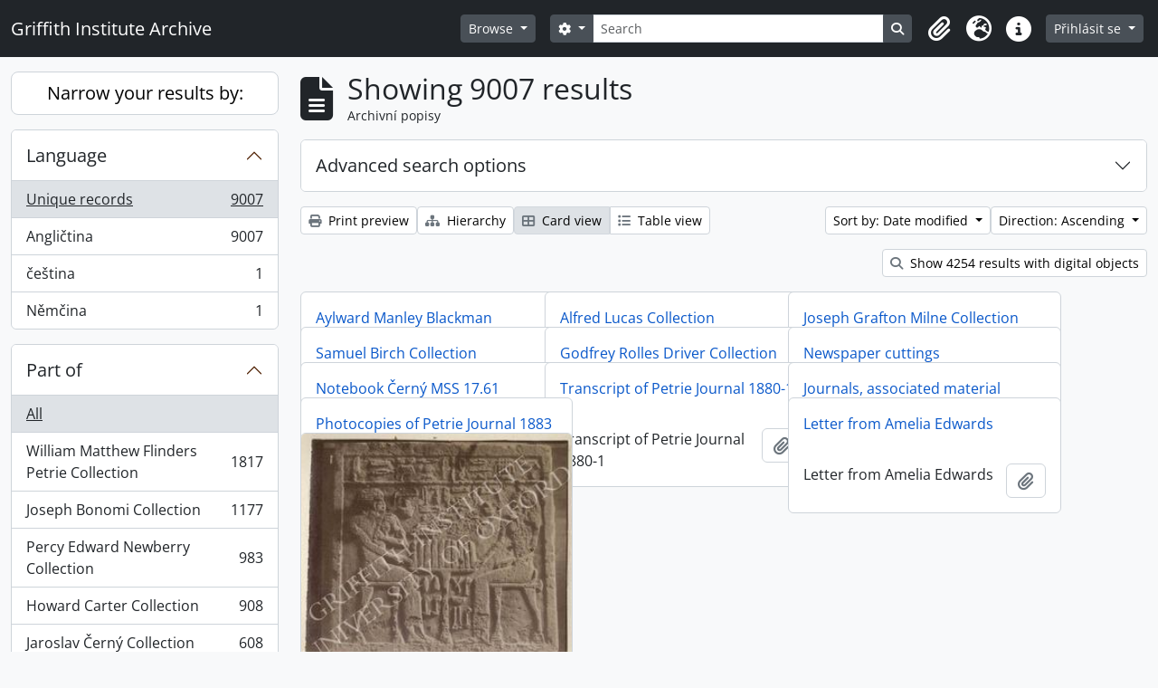

--- FILE ---
content_type: text/html; charset=utf-8
request_url: https://archive.griffith.ox.ac.uk/index.php/informationobject/browse?sort=lastUpdated&sf_culture=cs&sortDir=asc&view=card&topLod=0&%3BactorId=10110&%3BeventTypeId=111
body_size: 13592
content:
<!DOCTYPE html>
<html lang="cs"
      dir="ltr"
      media="screen">
  <head>
        <script nonce=10af0b91623f2a1280629f179ba49d12 async src="https://www.googletagmanager.com/gtag/js?id="></script>
    <script nonce=10af0b91623f2a1280629f179ba49d12>
    window.dataLayer = window.dataLayer || [];
    function gtag(){dataLayer.push(arguments);}
    gtag('js', new Date());
        gtag('config', '');
    </script>
    <meta charset="utf-8">
    <meta name="viewport" content="width=device-width, initial-scale=1">
    <title>Information object browse - Griffith Institute Archive</title>
                      <link rel="shortcut icon" href="/favicon.ico">
    <script defer src="/dist/js/vendor.bundle.0f9010a8851c963bf1c1.js"></script><script defer src="/dist/js/arDominionB5Plugin.bundle.f35dfa6a8681aaac95aa.js"></script><link href="/dist/css/arDominionB5Plugin.bundle.a287608095b6ba1a60b5.css" rel="stylesheet">
      </head>
  <body class="d-flex flex-column min-vh-100 informationobject browse show-edit-tooltips">
        <div class="visually-hidden-focusable p-3 border-bottom">
  <a class="btn btn-sm btn-secondary" href="#main-column">
    Skip to main content  </a>
</div>




  <style nonce=10af0b91623f2a1280629f179ba49d12>
    #top-bar {
      background-color: #212529 !important;
    }
  </style>
<header id="top-bar" class="navbar navbar-expand-lg navbar-dark d-print-none" role="navigation" aria-label="Main navigation">
  <div class="container-fluid">
          <a class="navbar-brand d-flex flex-wrap flex-lg-nowrap align-items-center py-0 me-0" href="/index.php/" title="Home" rel="home">
                                                    <span class="text-wrap my-1 me-3">Griffith Institute Archive</span>
              </a>
        <button class="navbar-toggler atom-btn-secondary my-2 me-1 px-1" type="button" data-bs-toggle="collapse" data-bs-target="#navbar-content" aria-controls="navbar-content" aria-expanded="false">
      <i 
        class="fas fa-2x fa-fw fa-bars" 
        data-bs-toggle="tooltip"
        data-bs-placement="bottom"
        title="Toggle navigation"
        aria-hidden="true">
      </i>
      <span class="visually-hidden">Toggle navigation</span>
    </button>
    <div class="collapse navbar-collapse flex-wrap justify-content-end me-1" id="navbar-content">
      <div class="d-flex flex-wrap flex-lg-nowrap flex-grow-1">
        <div class="dropdown my-2 me-3">
  <button class="btn btn-sm atom-btn-secondary dropdown-toggle" type="button" id="browse-menu" data-bs-toggle="dropdown" aria-expanded="false">
    Browse  </button>
  <ul class="dropdown-menu mt-2" aria-labelledby="browse-menu">
    <li>
      <h6 class="dropdown-header">
        Browse      </h6>
    </li>
                  <li id="node_browseInformationObjects">
          <a class="dropdown-item" href="/index.php/informationobject/browse?sf_culture=en&amp;levels=223&amp;topLod=0&amp;limit=30&amp;sort=identifier" title="Archivní popisy">Archivní popisy</a>        </li>
                        <li id="node_browseActors">
          <a class="dropdown-item" href="/index.php/actor/browse" title="People and Organisations">People and Organisations</a>        </li>
                        <li id="node_browsePlaces">
          <a class="dropdown-item" href="/index.php/taxonomy/index/id/42" title="Places">Places</a>        </li>
                        <li id="node_browseSubjects">
          <a class="dropdown-item" href="/index.php/taxonomy/index/id/35" title="Subjects">Subjects</a>        </li>
                        <li id="node_browseDigitalObjects">
          <a class="dropdown-item" href="/index.php/informationobject/browse?view=card&amp;onlyMedia=1&amp;topLod=0" title="Digital objects">Digital objects</a>        </li>
            </ul>
</div>
        <form
  id="search-box"
  class="d-flex flex-grow-1 my-2"
  role="search"
  action="/index.php/informationobject/browse">
  <h2 class="visually-hidden">Hledat</h2>
  <input type="hidden" name="topLod" value="0">
  <input type="hidden" name="sort" value="relevance">
  <div class="input-group flex-nowrap">
    <button
      id="search-box-options"
      class="btn btn-sm atom-btn-secondary dropdown-toggle"
      type="button"
      data-bs-toggle="dropdown"
      data-bs-auto-close="outside"
      aria-expanded="false">
      <i class="fas fa-cog" aria-hidden="true"></i>
      <span class="visually-hidden">Search options</span>
    </button>
    <div class="dropdown-menu mt-2" aria-labelledby="search-box-options">
            <a class="dropdown-item" href="/index.php/informationobject/browse?showAdvanced=1&topLod=0">
        Advanced search      </a>
    </div>
    <input
      id="search-box-input"
      class="form-control form-control-sm dropdown-toggle"
      type="search"
      name="query"
      autocomplete="off"
      value=""
      placeholder="Search"
      data-url="/index.php/search/autocomplete"
      data-bs-toggle="dropdown"
      aria-label="Search"
      aria-expanded="false">
    <ul id="search-box-results" class="dropdown-menu mt-2" aria-labelledby="search-box-input"></ul>
    <button class="btn btn-sm atom-btn-secondary" type="submit">
      <i class="fas fa-search" aria-hidden="true"></i>
      <span class="visually-hidden">Search in browse page</span>
    </button>
  </div>
</form>
      </div>
      <div class="d-flex flex-nowrap flex-column flex-lg-row align-items-strech align-items-lg-center">
        <ul class="navbar-nav mx-lg-2">
                    <li class="nav-item dropdown d-flex flex-column">
  <a
    class="nav-link dropdown-toggle d-flex align-items-center p-0"
    href="#"
    id="clipboard-menu"
    role="button"
    data-bs-toggle="dropdown"
    aria-expanded="false"
    data-total-count-label="records added"
    data-alert-close="Close"
    data-load-alert-message="There was an error loading the clipboard content."
    data-export-alert-message="The clipboard is empty for this entity type."
    data-export-check-url="/index.php/clipboard/exportCheck"
    data-delete-alert-message="Note: clipboard items unclipped in this page will be removed from the clipboard when the page is refreshed. You can re-select them now, or reload the page to remove them completely. Using the sort or print preview buttons will also cause a page reload - so anything currently deselected will be lost!"
                data-show-accessions="0"
    >
    <i
      class="fas fa-2x fa-fw fa-paperclip px-0 px-lg-2 py-2"
      data-bs-toggle="tooltip"
      data-bs-placement="bottom"
      data-bs-custom-class="d-none d-lg-block"
      title="Clipboard"
      aria-hidden="true">
    </i>
    <span class="d-lg-none mx-1" aria-hidden="true">
      Clipboard    </span>
    <span class="visually-hidden">
      Clipboard    </span>
  </a>
  <ul class="dropdown-menu dropdown-menu-end mb-2" aria-labelledby="clipboard-menu">
    <li>
      <h6 class="dropdown-header">
        Clipboard      </h6>
    </li>
    <li class="text-muted text-nowrap px-3 pb-2">
      <span
        id="counts-block"
        data-information-object-label="Archival description count:&nbsp;"
        data-actor-object-label="Authority record count:&nbsp;"
        data-repository-object-label="Archival institution count:&nbsp;"
                >
      </span>
    </li>
                  <li id="node_clearClipboard">
          <a class="dropdown-item" href="/index.php/" title="Clear all selections">Clear all selections</a>        </li>
                        <li id="node_goToClipboard">
          <a class="dropdown-item" href="/index.php/clipboard/view" title="Go to clipboard">Go to clipboard</a>        </li>
                        <li id="node_loadClipboard">
          <a class="dropdown-item" href="/index.php/clipboard/load" title="Load clipboard">Load clipboard</a>        </li>
                        <li id="node_saveClipboard">
          <a class="dropdown-item" href="/index.php/clipboard/save" title="Save clipboard">Save clipboard</a>        </li>
            </ul>
</li>
                      <li class="nav-item dropdown d-flex flex-column">
  <a
    class="nav-link dropdown-toggle d-flex align-items-center p-0"
    href="#"
    id="language-menu"
    role="button"
    data-bs-toggle="dropdown"
    aria-expanded="false">
    <i
      class="fas fa-2x fa-fw fa-globe-europe px-0 px-lg-2 py-2"
      data-bs-toggle="tooltip"
      data-bs-placement="bottom"
      data-bs-custom-class="d-none d-lg-block"
      title="Language"
      aria-hidden="true">
    </i>
    <span class="d-lg-none mx-1" aria-hidden="true">
      Language    </span>
    <span class="visually-hidden">
      Language    </span>  
  </a>
  <ul class="dropdown-menu dropdown-menu-end mb-2" aria-labelledby="language-menu">
    <li>
      <h6 class="dropdown-header">
        Language      </h6>
    </li>
          <li>
        <a class="dropdown-item" href="/index.php/informationobject/browse?sf_culture=en&amp;sort=lastUpdated&amp;sortDir=asc&amp;view=card&amp;topLod=0&amp;%3BactorId=10110&amp;%3BeventTypeId=111" title="English">English</a>      </li>
          <li>
        <a class="dropdown-item" href="/index.php/informationobject/browse?sf_culture=fr&amp;sort=lastUpdated&amp;sortDir=asc&amp;view=card&amp;topLod=0&amp;%3BactorId=10110&amp;%3BeventTypeId=111" title="Français">Français</a>      </li>
          <li>
        <a class="dropdown-item" href="/index.php/informationobject/browse?sf_culture=es&amp;sort=lastUpdated&amp;sortDir=asc&amp;view=card&amp;topLod=0&amp;%3BactorId=10110&amp;%3BeventTypeId=111" title="Español">Español</a>      </li>
          <li>
        <a class="dropdown-item" href="/index.php/informationobject/browse?sf_culture=nl&amp;sort=lastUpdated&amp;sortDir=asc&amp;view=card&amp;topLod=0&amp;%3BactorId=10110&amp;%3BeventTypeId=111" title="Nederlands">Nederlands</a>      </li>
          <li>
        <a class="dropdown-item" href="/index.php/informationobject/browse?sf_culture=pt&amp;sort=lastUpdated&amp;sortDir=asc&amp;view=card&amp;topLod=0&amp;%3BactorId=10110&amp;%3BeventTypeId=111" title="Português">Português</a>      </li>
          <li>
        <a class="dropdown-item" href="/index.php/informationobject/browse?sf_culture=de&amp;sort=lastUpdated&amp;sortDir=asc&amp;view=card&amp;topLod=0&amp;%3BactorId=10110&amp;%3BeventTypeId=111" title="Deutsch">Deutsch</a>      </li>
          <li>
        <a class="dropdown-item" href="/index.php/informationobject/browse?sf_culture=cs&amp;sort=lastUpdated&amp;sortDir=asc&amp;view=card&amp;topLod=0&amp;%3BactorId=10110&amp;%3BeventTypeId=111" title="čeština">čeština</a>      </li>
          <li>
        <a class="dropdown-item" href="/index.php/informationobject/browse?sf_culture=ar&amp;sort=lastUpdated&amp;sortDir=asc&amp;view=card&amp;topLod=0&amp;%3BactorId=10110&amp;%3BeventTypeId=111" title="العربية">العربية</a>      </li>
          <li>
        <a class="dropdown-item" href="/index.php/informationobject/browse?sf_culture=it&amp;sort=lastUpdated&amp;sortDir=asc&amp;view=card&amp;topLod=0&amp;%3BactorId=10110&amp;%3BeventTypeId=111" title="Italiano">Italiano</a>      </li>
      </ul>
</li>
                    <li class="nav-item dropdown d-flex flex-column">
  <a
    class="nav-link dropdown-toggle d-flex align-items-center p-0"
    href="#"
    id="quick-links-menu"
    role="button"
    data-bs-toggle="dropdown"
    aria-expanded="false">
    <i
      class="fas fa-2x fa-fw fa-info-circle px-0 px-lg-2 py-2"
      data-bs-toggle="tooltip"
      data-bs-placement="bottom"
      data-bs-custom-class="d-none d-lg-block"
      title="Quick links"
      aria-hidden="true">
    </i>
    <span class="d-lg-none mx-1" aria-hidden="true">
      Quick links    </span> 
    <span class="visually-hidden">
      Quick links    </span>
  </a>
  <ul class="dropdown-menu dropdown-menu-end mb-2" aria-labelledby="quick-links-menu">
    <li>
      <h6 class="dropdown-header">
        Quick links      </h6>
    </li>
                  <li id="node_about">
          <a class="dropdown-item" href="/index.php/about" title="About">About</a>        </li>
                        <li id="node_home">
          <a class="dropdown-item" href="/index.php/" title="Home">Home</a>        </li>
                        <li id="node_help">
          <a class="dropdown-item" href="http://docs.accesstomemory.org/" title="Help">Help</a>        </li>
                                                      <li id="node_globalReplace">
          <a class="dropdown-item" href="/index.php/search/globalReplace" title="Global search/replace">Global search/replace</a>        </li>
                        <li id="node_privacy">
          <a class="dropdown-item" href="/index.php/privacy" title="Privacy Policy">Privacy Policy</a>        </li>
            </ul>
</li>
        </ul>
              <div class="dropdown my-2">
    <button class="btn btn-sm atom-btn-secondary dropdown-toggle" type="button" id="user-menu" data-bs-toggle="dropdown" data-bs-auto-close="outside" aria-expanded="false">
      Přihlásit se    </button>
    <div class="dropdown-menu dropdown-menu-lg-end mt-2" aria-labelledby="user-menu">
      <div>
        <h6 class="dropdown-header">
          Have an account?        </h6>
      </div>
      <form class="mx-3 my-2" action="/index.php/user/login" method="post">        <input type="hidden" name="_csrf_token" value="a92e7b8c286b43bf9b611cd9b6d531ed" id="csrf_token" /><input type="hidden" name="next" value="https://archive.griffith.ox.ac.uk/index.php/informationobject/browse?sort=lastUpdated&amp;sf_culture=cs&amp;sortDir=asc&amp;view=card&amp;topLod=0&amp;%3BactorId=10110&amp;%3BeventTypeId=111" id="next" />        <div class="mb-3"><label class="form-label" for="email">Email<span aria-hidden="true" class="text-primary ms-1" title="This field is required."><strong>*</strong></span><span class="visually-hidden">This field is required.</span></label><input type="text" name="email" class="form-control-sm form-control" id="email" /></div>        <div class="mb-3"><label class="form-label" for="password">Heslo<span aria-hidden="true" class="text-primary ms-1" title="This field is required."><strong>*</strong></span><span class="visually-hidden">This field is required.</span></label><input type="password" name="password" class="form-control-sm form-control" autocomplete="off" id="password" /></div>        <button class="btn btn-sm atom-btn-secondary" type="submit">
          Přihlásit se        </button>
      </form>
    </div>
  </div>
      </div>
    </div>
  </div>
</header>

    
<div id="wrapper" class="container-xxl pt-3 flex-grow-1">
            <div class="row">
    <div id="sidebar" class="col-md-3">
      
    <h2 class="d-grid">
      <button
        class="btn btn-lg atom-btn-white collapsed text-wrap"
        type="button"
        data-bs-toggle="collapse"
        data-bs-target="#collapse-aggregations"
        aria-expanded="false"
        aria-controls="collapse-aggregations">
        Narrow your results by:      </button>
    </h2>

    <div class="collapse" id="collapse-aggregations">

      
      

<div class="accordion mb-3">
  <div class="accordion-item aggregation">
    <h2 class="accordion-header" id="heading-languages">
      <button
        class="accordion-button collapsed"
        type="button"
        data-bs-toggle="collapse"
        data-bs-target="#collapse-languages"
        aria-expanded="false"
        aria-controls="collapse-languages">
        Language      </button>
    </h2>
    <div
      id="collapse-languages"
      class="accordion-collapse collapse list-group list-group-flush"
      aria-labelledby="heading-languages">
      
          
              
        <a class="list-group-item list-group-item-action d-flex justify-content-between align-items-center text-break active text-decoration-underline" href="/index.php/informationobject/browse?sort=lastUpdated&amp;sf_culture=cs&amp;sortDir=asc&amp;view=card&amp;topLod=0&amp;%3BactorId=10110&amp;%3BeventTypeId=111" title="Unique records, 9007 results9007">Unique records<span class="visually-hidden">, 9007 results</span><span aria-hidden="true" class="ms-3 text-nowrap">9007</span></a>              
        <a class="list-group-item list-group-item-action d-flex justify-content-between align-items-center text-break" href="/index.php/informationobject/browse?languages=en&amp;sort=lastUpdated&amp;sf_culture=cs&amp;sortDir=asc&amp;view=card&amp;topLod=0&amp;%3BactorId=10110&amp;%3BeventTypeId=111" title="Angličtina, 9007 results9007">Angličtina<span class="visually-hidden">, 9007 results</span><span aria-hidden="true" class="ms-3 text-nowrap">9007</span></a>              
        <a class="list-group-item list-group-item-action d-flex justify-content-between align-items-center text-break" href="/index.php/informationobject/browse?languages=cs&amp;sort=lastUpdated&amp;sf_culture=cs&amp;sortDir=asc&amp;view=card&amp;topLod=0&amp;%3BactorId=10110&amp;%3BeventTypeId=111" title="čeština, 1 results1">čeština<span class="visually-hidden">, 1 results</span><span aria-hidden="true" class="ms-3 text-nowrap">1</span></a>              
        <a class="list-group-item list-group-item-action d-flex justify-content-between align-items-center text-break" href="/index.php/informationobject/browse?languages=de&amp;sort=lastUpdated&amp;sf_culture=cs&amp;sortDir=asc&amp;view=card&amp;topLod=0&amp;%3BactorId=10110&amp;%3BeventTypeId=111" title="Němčina, 1 results1">Němčina<span class="visually-hidden">, 1 results</span><span aria-hidden="true" class="ms-3 text-nowrap">1</span></a>          </div>
  </div>
</div>

      

<div class="accordion mb-3">
  <div class="accordion-item aggregation">
    <h2 class="accordion-header" id="heading-collection">
      <button
        class="accordion-button collapsed"
        type="button"
        data-bs-toggle="collapse"
        data-bs-target="#collapse-collection"
        aria-expanded="false"
        aria-controls="collapse-collection">
        Part of      </button>
    </h2>
    <div
      id="collapse-collection"
      class="accordion-collapse collapse list-group list-group-flush"
      aria-labelledby="heading-collection">
      
              <a class="list-group-item list-group-item-action d-flex justify-content-between align-items-center active text-decoration-underline" href="/index.php/informationobject/browse?sort=lastUpdated&amp;sf_culture=cs&amp;sortDir=asc&amp;view=card&amp;topLod=0&amp;%3BactorId=10110&amp;%3BeventTypeId=111" title="All">All</a>          
              
        <a class="list-group-item list-group-item-action d-flex justify-content-between align-items-center text-break" href="/index.php/informationobject/browse?collection=10089&amp;sort=lastUpdated&amp;sf_culture=cs&amp;sortDir=asc&amp;view=card&amp;topLod=0&amp;%3BactorId=10110&amp;%3BeventTypeId=111" title="William Matthew Flinders Petrie Collection, 1817 results1817">William Matthew Flinders Petrie Collection<span class="visually-hidden">, 1817 results</span><span aria-hidden="true" class="ms-3 text-nowrap">1817</span></a>              
        <a class="list-group-item list-group-item-action d-flex justify-content-between align-items-center text-break" href="/index.php/informationobject/browse?collection=16624&amp;sort=lastUpdated&amp;sf_culture=cs&amp;sortDir=asc&amp;view=card&amp;topLod=0&amp;%3BactorId=10110&amp;%3BeventTypeId=111" title="Joseph Bonomi Collection, 1177 results1177">Joseph Bonomi Collection<span class="visually-hidden">, 1177 results</span><span aria-hidden="true" class="ms-3 text-nowrap">1177</span></a>              
        <a class="list-group-item list-group-item-action d-flex justify-content-between align-items-center text-break" href="/index.php/informationobject/browse?collection=14474&amp;sort=lastUpdated&amp;sf_culture=cs&amp;sortDir=asc&amp;view=card&amp;topLod=0&amp;%3BactorId=10110&amp;%3BeventTypeId=111" title="Percy Edward Newberry Collection, 983 results983">Percy Edward Newberry Collection<span class="visually-hidden">, 983 results</span><span aria-hidden="true" class="ms-3 text-nowrap">983</span></a>              
        <a class="list-group-item list-group-item-action d-flex justify-content-between align-items-center text-break" href="/index.php/informationobject/browse?collection=9756&amp;sort=lastUpdated&amp;sf_culture=cs&amp;sortDir=asc&amp;view=card&amp;topLod=0&amp;%3BactorId=10110&amp;%3BeventTypeId=111" title="Howard Carter Collection, 908 results908">Howard Carter Collection<span class="visually-hidden">, 908 results</span><span aria-hidden="true" class="ms-3 text-nowrap">908</span></a>              
        <a class="list-group-item list-group-item-action d-flex justify-content-between align-items-center text-break" href="/index.php/informationobject/browse?collection=9722&amp;sort=lastUpdated&amp;sf_culture=cs&amp;sortDir=asc&amp;view=card&amp;topLod=0&amp;%3BactorId=10110&amp;%3BeventTypeId=111" title="Jaroslav Černý Collection, 608 results608">Jaroslav Černý Collection<span class="visually-hidden">, 608 results</span><span aria-hidden="true" class="ms-3 text-nowrap">608</span></a>              
        <a class="list-group-item list-group-item-action d-flex justify-content-between align-items-center text-break" href="/index.php/informationobject/browse?collection=403&amp;sort=lastUpdated&amp;sf_culture=cs&amp;sortDir=asc&amp;view=card&amp;topLod=0&amp;%3BactorId=10110&amp;%3BeventTypeId=111" title="Francis Llewellyn Griffith Collection, 491 results491">Francis Llewellyn Griffith Collection<span class="visually-hidden">, 491 results</span><span aria-hidden="true" class="ms-3 text-nowrap">491</span></a>              
        <a class="list-group-item list-group-item-action d-flex justify-content-between align-items-center text-break" href="/index.php/informationobject/browse?collection=9733&amp;sort=lastUpdated&amp;sf_culture=cs&amp;sortDir=asc&amp;view=card&amp;topLod=0&amp;%3BactorId=10110&amp;%3BeventTypeId=111" title="Myrtle Florence Broome Collection, 435 results435">Myrtle Florence Broome Collection<span class="visually-hidden">, 435 results</span><span aria-hidden="true" class="ms-3 text-nowrap">435</span></a>              
        <a class="list-group-item list-group-item-action d-flex justify-content-between align-items-center text-break" href="/index.php/informationobject/browse?collection=10021&amp;sort=lastUpdated&amp;sf_culture=cs&amp;sortDir=asc&amp;view=card&amp;topLod=0&amp;%3BactorId=10110&amp;%3BeventTypeId=111" title="George Alexander Hoskins Collection, 394 results394">George Alexander Hoskins Collection<span class="visually-hidden">, 394 results</span><span aria-hidden="true" class="ms-3 text-nowrap">394</span></a>              
        <a class="list-group-item list-group-item-action d-flex justify-content-between align-items-center text-break" href="/index.php/informationobject/browse?collection=10144&amp;sort=lastUpdated&amp;sf_culture=cs&amp;sortDir=asc&amp;view=card&amp;topLod=0&amp;%3BactorId=10110&amp;%3BeventTypeId=111" title="Tutankhamun Archive, 313 results313">Tutankhamun Archive<span class="visually-hidden">, 313 results</span><span aria-hidden="true" class="ms-3 text-nowrap">313</span></a>              
        <a class="list-group-item list-group-item-action d-flex justify-content-between align-items-center text-break" href="/index.php/informationobject/browse?collection=9997&amp;sort=lastUpdated&amp;sf_culture=cs&amp;sortDir=asc&amp;view=card&amp;topLod=0&amp;%3BactorId=10110&amp;%3BeventTypeId=111" title="Oliver Robert Gurney Collection, 297 results297">Oliver Robert Gurney Collection<span class="visually-hidden">, 297 results</span><span aria-hidden="true" class="ms-3 text-nowrap">297</span></a>          </div>
  </div>
</div>

      
      

<div class="accordion mb-3">
  <div class="accordion-item aggregation">
    <h2 class="accordion-header" id="heading-creators">
      <button
        class="accordion-button collapsed"
        type="button"
        data-bs-toggle="collapse"
        data-bs-target="#collapse-creators"
        aria-expanded="false"
        aria-controls="collapse-creators">
        Creator      </button>
    </h2>
    <div
      id="collapse-creators"
      class="accordion-collapse collapse list-group list-group-flush"
      aria-labelledby="heading-creators">
      
              <a class="list-group-item list-group-item-action d-flex justify-content-between align-items-center active text-decoration-underline" href="/index.php/informationobject/browse?sort=lastUpdated&amp;sf_culture=cs&amp;sortDir=asc&amp;view=card&amp;topLod=0&amp;%3BactorId=10110&amp;%3BeventTypeId=111" title="All">All</a>          
              
        <a class="list-group-item list-group-item-action d-flex justify-content-between align-items-center text-break" href="/index.php/informationobject/browse?creators=1760&amp;sort=lastUpdated&amp;sf_culture=cs&amp;sortDir=asc&amp;view=card&amp;topLod=0&amp;%3BactorId=10110&amp;%3BeventTypeId=111" title="Carter, Howard, 70 results70">Carter, Howard<span class="visually-hidden">, 70 results</span><span aria-hidden="true" class="ms-3 text-nowrap">70</span></a>              
        <a class="list-group-item list-group-item-action d-flex justify-content-between align-items-center text-break" href="/index.php/informationobject/browse?creators=9744&amp;sort=lastUpdated&amp;sf_culture=cs&amp;sortDir=asc&amp;view=card&amp;topLod=0&amp;%3BactorId=10110&amp;%3BeventTypeId=111" title="Burton, Harry, 39 results39">Burton, Harry<span class="visually-hidden">, 39 results</span><span aria-hidden="true" class="ms-3 text-nowrap">39</span></a>              
        <a class="list-group-item list-group-item-action d-flex justify-content-between align-items-center text-break" href="/index.php/informationobject/browse?creators=393&amp;sort=lastUpdated&amp;sf_culture=cs&amp;sortDir=asc&amp;view=card&amp;topLod=0&amp;%3BactorId=10110&amp;%3BeventTypeId=111" title="Gardiner, (Sir) Alan Henderson, 14 results14">Gardiner, (Sir) Alan Henderson<span class="visually-hidden">, 14 results</span><span aria-hidden="true" class="ms-3 text-nowrap">14</span></a>              
        <a class="list-group-item list-group-item-action d-flex justify-content-between align-items-center text-break" href="/index.php/informationobject/browse?creators=85318&amp;sort=lastUpdated&amp;sf_culture=cs&amp;sortDir=asc&amp;view=card&amp;topLod=0&amp;%3BactorId=10110&amp;%3BeventTypeId=111" title="Hall, Lindsley Foote, 14 results14">Hall, Lindsley Foote<span class="visually-hidden">, 14 results</span><span aria-hidden="true" class="ms-3 text-nowrap">14</span></a>              
        <a class="list-group-item list-group-item-action d-flex justify-content-between align-items-center text-break" href="/index.php/informationobject/browse?creators=85319&amp;sort=lastUpdated&amp;sf_culture=cs&amp;sortDir=asc&amp;view=card&amp;topLod=0&amp;%3BactorId=10110&amp;%3BeventTypeId=111" title="Hauser, Walter, 14 results14">Hauser, Walter<span class="visually-hidden">, 14 results</span><span aria-hidden="true" class="ms-3 text-nowrap">14</span></a>              
        <a class="list-group-item list-group-item-action d-flex justify-content-between align-items-center text-break" href="/index.php/informationobject/browse?creators=9752&amp;sort=lastUpdated&amp;sf_culture=cs&amp;sortDir=asc&amp;view=card&amp;topLod=0&amp;%3BactorId=10110&amp;%3BeventTypeId=111" title="Calverley, Amice Mary, 13 results13">Calverley, Amice Mary<span class="visually-hidden">, 13 results</span><span aria-hidden="true" class="ms-3 text-nowrap">13</span></a>              
        <a class="list-group-item list-group-item-action d-flex justify-content-between align-items-center text-break" href="/index.php/informationobject/browse?creators=10048&amp;sort=lastUpdated&amp;sf_culture=cs&amp;sortDir=asc&amp;view=card&amp;topLod=0&amp;%3BactorId=10110&amp;%3BeventTypeId=111" title="Mace, Arthur Cruttenden, 11 results11">Mace, Arthur Cruttenden<span class="visually-hidden">, 11 results</span><span aria-hidden="true" class="ms-3 text-nowrap">11</span></a>              
        <a class="list-group-item list-group-item-action d-flex justify-content-between align-items-center text-break" href="/index.php/informationobject/browse?creators=10044&amp;sort=lastUpdated&amp;sf_culture=cs&amp;sortDir=asc&amp;view=card&amp;topLod=0&amp;%3BactorId=10110&amp;%3BeventTypeId=111" title="Lucas, Alfred, 10 results10">Lucas, Alfred<span class="visually-hidden">, 10 results</span><span aria-hidden="true" class="ms-3 text-nowrap">10</span></a>              
        <a class="list-group-item list-group-item-action d-flex justify-content-between align-items-center text-break" href="/index.php/informationobject/browse?creators=17647&amp;sort=lastUpdated&amp;sf_culture=cs&amp;sortDir=asc&amp;view=card&amp;topLod=0&amp;%3BactorId=10110&amp;%3BeventTypeId=111" title="Davies, Anna (Nina) Macpherson, 8 results8">Davies, Anna (Nina) Macpherson<span class="visually-hidden">, 8 results</span><span aria-hidden="true" class="ms-3 text-nowrap">8</span></a>              
        <a class="list-group-item list-group-item-action d-flex justify-content-between align-items-center text-break" href="/index.php/informationobject/browse?creators=91152&amp;sort=lastUpdated&amp;sf_culture=cs&amp;sortDir=asc&amp;view=card&amp;topLod=0&amp;%3BactorId=10110&amp;%3BeventTypeId=111" title="Fleming, Elizabeth, 6 results6">Fleming, Elizabeth<span class="visually-hidden">, 6 results</span><span aria-hidden="true" class="ms-3 text-nowrap">6</span></a>          </div>
  </div>
</div>

        
        
      

<div class="accordion mb-3">
  <div class="accordion-item aggregation">
    <h2 class="accordion-header" id="heading-subjects">
      <button
        class="accordion-button collapsed"
        type="button"
        data-bs-toggle="collapse"
        data-bs-target="#collapse-subjects"
        aria-expanded="false"
        aria-controls="collapse-subjects">
        Subject      </button>
    </h2>
    <div
      id="collapse-subjects"
      class="accordion-collapse collapse list-group list-group-flush"
      aria-labelledby="heading-subjects">
      
              <a class="list-group-item list-group-item-action d-flex justify-content-between align-items-center active text-decoration-underline" href="/index.php/informationobject/browse?sort=lastUpdated&amp;sf_culture=cs&amp;sortDir=asc&amp;view=card&amp;topLod=0&amp;%3BactorId=10110&amp;%3BeventTypeId=111" title="All">All</a>          
              
        <a class="list-group-item list-group-item-action d-flex justify-content-between align-items-center text-break" href="/index.php/informationobject/browse?subjects=9568&amp;sort=lastUpdated&amp;sf_culture=cs&amp;sortDir=asc&amp;view=card&amp;topLod=0&amp;%3BactorId=10110&amp;%3BeventTypeId=111" title="Scarabs and Seals (Percy Newberry Collection), 74 results74">Scarabs and Seals (Percy Newberry Collection)<span class="visually-hidden">, 74 results</span><span aria-hidden="true" class="ms-3 text-nowrap">74</span></a>              
        <a class="list-group-item list-group-item-action d-flex justify-content-between align-items-center text-break" href="/index.php/informationobject/browse?subjects=9535&amp;sort=lastUpdated&amp;sf_culture=cs&amp;sortDir=asc&amp;view=card&amp;topLod=0&amp;%3BactorId=10110&amp;%3BeventTypeId=111" title="Flora and Fauna (Percy Newberry Collection), 28 results28">Flora and Fauna (Percy Newberry Collection)<span class="visually-hidden">, 28 results</span><span aria-hidden="true" class="ms-3 text-nowrap">28</span></a>              
        <a class="list-group-item list-group-item-action d-flex justify-content-between align-items-center text-break" href="/index.php/informationobject/browse?subjects=9498&amp;sort=lastUpdated&amp;sf_culture=cs&amp;sortDir=asc&amp;view=card&amp;topLod=0&amp;%3BactorId=10110&amp;%3BeventTypeId=111" title="Predynastic Egypt (Percy Newberry Collection), 25 results25">Predynastic Egypt (Percy Newberry Collection)<span class="visually-hidden">, 25 results</span><span aria-hidden="true" class="ms-3 text-nowrap">25</span></a>              
        <a class="list-group-item list-group-item-action d-flex justify-content-between align-items-center text-break" href="/index.php/informationobject/browse?subjects=9646&amp;sort=lastUpdated&amp;sf_culture=cs&amp;sortDir=asc&amp;view=card&amp;topLod=0&amp;%3BactorId=10110&amp;%3BeventTypeId=111" title="Nome Ensigns (Percy Newberry Collection), 23 results23">Nome Ensigns (Percy Newberry Collection)<span class="visually-hidden">, 23 results</span><span aria-hidden="true" class="ms-3 text-nowrap">23</span></a>          </div>
  </div>
</div>

        
      

<div class="accordion mb-3">
  <div class="accordion-item aggregation">
    <h2 class="accordion-header" id="heading-levels">
      <button
        class="accordion-button collapsed"
        type="button"
        data-bs-toggle="collapse"
        data-bs-target="#collapse-levels"
        aria-expanded="false"
        aria-controls="collapse-levels">
        Level of description      </button>
    </h2>
    <div
      id="collapse-levels"
      class="accordion-collapse collapse list-group list-group-flush"
      aria-labelledby="heading-levels">
      
              <a class="list-group-item list-group-item-action d-flex justify-content-between align-items-center active text-decoration-underline" href="/index.php/informationobject/browse?sort=lastUpdated&amp;sf_culture=cs&amp;sortDir=asc&amp;view=card&amp;topLod=0&amp;%3BactorId=10110&amp;%3BeventTypeId=111" title="All">All</a>          
              
        <a class="list-group-item list-group-item-action d-flex justify-content-between align-items-center text-break" href="/index.php/informationobject/browse?levels=227&amp;sort=lastUpdated&amp;sf_culture=cs&amp;sortDir=asc&amp;view=card&amp;topLod=0&amp;%3BactorId=10110&amp;%3BeventTypeId=111" title="Item, 6098 results6098">Item<span class="visually-hidden">, 6098 results</span><span aria-hidden="true" class="ms-3 text-nowrap">6098</span></a>              
        <a class="list-group-item list-group-item-action d-flex justify-content-between align-items-center text-break" href="/index.php/informationobject/browse?levels=226&amp;sort=lastUpdated&amp;sf_culture=cs&amp;sortDir=asc&amp;view=card&amp;topLod=0&amp;%3BactorId=10110&amp;%3BeventTypeId=111" title="File, 2306 results2306">File<span class="visually-hidden">, 2306 results</span><span aria-hidden="true" class="ms-3 text-nowrap">2306</span></a>              
        <a class="list-group-item list-group-item-action d-flex justify-content-between align-items-center text-break" href="/index.php/informationobject/browse?levels=224&amp;sort=lastUpdated&amp;sf_culture=cs&amp;sortDir=asc&amp;view=card&amp;topLod=0&amp;%3BactorId=10110&amp;%3BeventTypeId=111" title="Series, 220 results220">Series<span class="visually-hidden">, 220 results</span><span aria-hidden="true" class="ms-3 text-nowrap">220</span></a>              
        <a class="list-group-item list-group-item-action d-flex justify-content-between align-items-center text-break" href="/index.php/informationobject/browse?levels=285&amp;sort=lastUpdated&amp;sf_culture=cs&amp;sortDir=asc&amp;view=card&amp;topLod=0&amp;%3BactorId=10110&amp;%3BeventTypeId=111" title="Part, 175 results175">Part<span class="visually-hidden">, 175 results</span><span aria-hidden="true" class="ms-3 text-nowrap">175</span></a>              
        <a class="list-group-item list-group-item-action d-flex justify-content-between align-items-center text-break" href="/index.php/informationobject/browse?levels=223&amp;sort=lastUpdated&amp;sf_culture=cs&amp;sortDir=asc&amp;view=card&amp;topLod=0&amp;%3BactorId=10110&amp;%3BeventTypeId=111" title="Collection, 169 results169">Collection<span class="visually-hidden">, 169 results</span><span aria-hidden="true" class="ms-3 text-nowrap">169</span></a>              
        <a class="list-group-item list-group-item-action d-flex justify-content-between align-items-center text-break" href="/index.php/informationobject/browse?levels=16703&amp;sort=lastUpdated&amp;sf_culture=cs&amp;sortDir=asc&amp;view=card&amp;topLod=0&amp;%3BactorId=10110&amp;%3BeventTypeId=111" title="Object, 22 results22">Object<span class="visually-hidden">, 22 results</span><span aria-hidden="true" class="ms-3 text-nowrap">22</span></a>              
        <a class="list-group-item list-group-item-action d-flex justify-content-between align-items-center text-break" href="/index.php/informationobject/browse?levels=225&amp;sort=lastUpdated&amp;sf_culture=cs&amp;sortDir=asc&amp;view=card&amp;topLod=0&amp;%3BactorId=10110&amp;%3BeventTypeId=111" title="Subseries, 12 results12">Subseries<span class="visually-hidden">, 12 results</span><span aria-hidden="true" class="ms-3 text-nowrap">12</span></a>          </div>
  </div>
</div>

      

<div class="accordion mb-3">
  <div class="accordion-item aggregation">
    <h2 class="accordion-header" id="heading-mediatypes">
      <button
        class="accordion-button collapsed"
        type="button"
        data-bs-toggle="collapse"
        data-bs-target="#collapse-mediatypes"
        aria-expanded="false"
        aria-controls="collapse-mediatypes">
        Media type      </button>
    </h2>
    <div
      id="collapse-mediatypes"
      class="accordion-collapse collapse list-group list-group-flush"
      aria-labelledby="heading-mediatypes">
      
              <a class="list-group-item list-group-item-action d-flex justify-content-between align-items-center active text-decoration-underline" href="/index.php/informationobject/browse?sort=lastUpdated&amp;sf_culture=cs&amp;sortDir=asc&amp;view=card&amp;topLod=0&amp;%3BactorId=10110&amp;%3BeventTypeId=111" title="All">All</a>          
              
        <a class="list-group-item list-group-item-action d-flex justify-content-between align-items-center text-break" href="/index.php/informationobject/browse?mediatypes=136&amp;sort=lastUpdated&amp;sf_culture=cs&amp;sortDir=asc&amp;view=card&amp;topLod=0&amp;%3BactorId=10110&amp;%3BeventTypeId=111" title="Image, 3682 results3682">Image<span class="visually-hidden">, 3682 results</span><span aria-hidden="true" class="ms-3 text-nowrap">3682</span></a>              
        <a class="list-group-item list-group-item-action d-flex justify-content-between align-items-center text-break" href="/index.php/informationobject/browse?mediatypes=137&amp;sort=lastUpdated&amp;sf_culture=cs&amp;sortDir=asc&amp;view=card&amp;topLod=0&amp;%3BactorId=10110&amp;%3BeventTypeId=111" title="Text, 572 results572">Text<span class="visually-hidden">, 572 results</span><span aria-hidden="true" class="ms-3 text-nowrap">572</span></a>          </div>
  </div>
</div>

    </div>

      </div>
    <div id="main-column" role="main" class="col-md-9">
        
  <div class="multiline-header d-flex align-items-center mb-3">
    <i class="fas fa-3x fa-file-alt me-3" aria-hidden="true"></i>
    <div class="d-flex flex-column">
      <h1 class="mb-0" aria-describedby="heading-label">
                  Showing 9007 results              </h1>
      <span class="small" id="heading-label">
        Archivní popisy      </span>
    </div>
  </div>
        <div class="d-flex flex-wrap gap-2">
    
                                    </div>

      
  <div class="accordion mb-3 adv-search" role="search">
  <div class="accordion-item">
    <h2 class="accordion-header" id="heading-adv-search">
      <button class="accordion-button collapsed" type="button" data-bs-toggle="collapse" data-bs-target="#collapse-adv-search" aria-expanded="false" aria-controls="collapse-adv-search" data-cy="advanced-search-toggle">
        Advanced search options      </button>
    </h2>
    <div id="collapse-adv-search" class="accordion-collapse collapse" aria-labelledby="heading-adv-search">
      <div class="accordion-body">
        <form name="advanced-search-form" method="get" action="/index.php/informationobject/browse">
                      <input type="hidden" name="sort" value="lastUpdated"/>
                      <input type="hidden" name="view" value="card"/>
          
          <h5>Find results with:</h5>

          <div class="criteria mb-4">

            
              
            
            
            <div class="criterion row align-items-center">

              <div class="col-xl-auto mb-3 adv-search-boolean">
                <select class="form-select" name="so0">
                  <option value="and">and</option>
                  <option value="or">or</option>
                  <option value="not">not</option>
                </select>
              </div>

              <div class="col-xl-auto flex-grow-1 mb-3">
                <input class="form-control" type="text" aria-label="Hledat" placeholder="Hledat" name="sq0">
              </div>

              <div class="col-xl-auto mb-3 text-center">
                <span class="form-text">in</span>
              </div>

              <div class="col-xl-auto mb-3">
                <select class="form-select" name="sf0">
                                      <option value="">
                      Any field                    </option>
                                      <option value="title">
                      Nadpis                    </option>
                                      <option value="archivalHistory">
                      Archival history                    </option>
                                      <option value="scopeAndContent">
                      Scope and content                    </option>
                                      <option value="extentAndMedium">
                      Extent and medium                    </option>
                                      <option value="subject">
                      Subject access points                    </option>
                                      <option value="name">
                      Name access points                    </option>
                                      <option value="place">
                      Place access points                    </option>
                                      <option value="genre">
                      Genre access points                    </option>
                                      <option value="identifier">
                      Identifier                    </option>
                                      <option value="referenceCode">
                      Reference code                    </option>
                                      <option value="digitalObjectTranscript">
                      Digital object text                    </option>
                                      <option value="creator">
                      Creator                    </option>
                                      <option value="findingAidTranscript">
                      Finding aid text                    </option>
                                      <option value="allExceptFindingAidTranscript">
                      Any field except finding aid text                    </option>
                                  </select>
              </div>

              <div class="col-xl-auto mb-3">
                <a href="#" class="d-none d-xl-block delete-criterion" aria-label="Delete criterion">
                  <i aria-hidden="true" class="fas fa-times text-muted"></i>
                </a>
                <a href="#" class="d-xl-none delete-criterion btn btn-outline-danger w-100 mb-3">
                  Delete criterion                </a>
              </div>

            </div>

            <div class="add-new-criteria mb-3">
              <a id="add-criterion-dropdown-menu" class="btn atom-btn-white dropdown-toggle" href="#" role="button" data-bs-toggle="dropdown" aria-expanded="false">Add new criteria</a>
              <ul class="dropdown-menu mt-2" aria-labelledby="add-criterion-dropdown-menu">
                <li><a class="dropdown-item" href="#" id="add-criterion-and">And</a></li>
                <li><a class="dropdown-item" href="#" id="add-criterion-or">Or</a></li>
                <li><a class="dropdown-item" href="#" id="add-criterion-not">Not</a></li>
              </ul>
            </div>

          </div>

          <h5>Limit results to:</h5>

          <div class="criteria mb-4">

            
            <div class="mb-3"><label class="form-label" for="collection">Top-level description</label><select name="collection" class="form-autocomplete form-control" id="collection">

</select><input class="list" type="hidden" value="/index.php/informationobject/autocomplete?parent=1&filterDrafts=1"></div>
          </div>

          <h5>Filter results by:</h5>

          <div class="criteria mb-4">

            <div class="row">

              
              <div class="col-md-4">
                <div class="mb-3"><label class="form-label" for="levels">Level of description</label><select name="levels" class="form-select" id="levels">
<option value="" selected="selected"></option>
<option value="223">Collection</option>
<option value="226">File</option>
<option value="139520">File</option>
<option value="221">Fonds</option>
<option value="227">Item</option>
<option value="138539">item</option>
<option value="138734">item</option>
<option value="139204">item</option>
<option value="139504">Item</option>
<option value="16703">Object</option>
<option value="285">Part</option>
<option value="224">Series</option>
<option value="139594">Series</option>
<option value="222">Subfonds</option>
<option value="225">Subseries</option>
</select></div>              </div>
              

              <div class="col-md-4">
                <div class="mb-3"><label class="form-label" for="onlyMedia">Digital object available</label><select name="onlyMedia" class="form-select" id="onlyMedia">
<option value="" selected="selected"></option>
<option value="1">Yes</option>
<option value="0">No</option>
</select></div>              </div>

                              <div class="col-md-4">
                  <div class="mb-3"><label class="form-label" for="findingAidStatus">Finding aid</label><select name="findingAidStatus" class="form-select" id="findingAidStatus">
<option value="" selected="selected"></option>
<option value="yes">Yes</option>
<option value="no">No</option>
<option value="generated">Generated</option>
<option value="uploaded">Uploaded</option>
</select></div>                </div>
              
            </div>

            <div class="row">

                              <div class="col-md-6">
                  <div class="mb-3"><label class="form-label" for="copyrightStatus">Copyright status</label><select name="copyrightStatus" class="form-select" id="copyrightStatus">
<option value="" selected="selected"></option>
<option value="337">Public domain</option>
<option value="336">Under copyright</option>
<option value="338">Unknown</option>
</select></div>                </div>
              
                              <div class="col-md-6">
                  <div class="mb-3"><label class="form-label" for="materialType">General material designation</label><select name="materialType" class="form-select" id="materialType">
<option value="" selected="selected"></option>
<option value="261">Architectural drawing</option>
<option value="262">Cartographic material</option>
<option value="263">Graphic material</option>
<option value="264">Moving images</option>
<option value="265">Multiple media</option>
<option value="266">Object</option>
<option value="267">Philatelic record</option>
<option value="268">Sound recording</option>
<option value="269">Technical drawing</option>
<option value="270">Textual record</option>
</select></div>                </div>
              
              <fieldset class="col-12">
                <legend class="visually-hidden">Top-level description filter</legend>
                <div class="d-grid d-sm-block">
                  <div class="form-check d-inline-block me-2">
                    <input class="form-check-input" type="radio" name="topLod" id="adv-search-top-lod-1" value="1" >
                    <label class="form-check-label" for="adv-search-top-lod-1">Top-level descriptions</label>
                  </div>
                  <div class="form-check d-inline-block">
                    <input class="form-check-input" type="radio" name="topLod" id="adv-search-top-lod-0" value="0" checked>
                    <label class="form-check-label" for="adv-search-top-lod-0">All descriptions</label>
                  </div>
                </div>
              </fieldset>

            </div>

          </div>

          <h5>Filter by date range:</h5>

          <div class="criteria row mb-2">

            <div class="col-md-4 start-date">
              <div class="mb-3"><label class="form-label" for="startDate">Start</label><input placeholder="YYYY-MM-DD" max="9999-12-31" type="date" name="startDate" class="form-control" id="startDate" /></div>            </div>

            <div class="col-md-4 end-date">
              <div class="mb-3"><label class="form-label" for="endDate">End</label><input placeholder="YYYY-MM-DD" max="9999-12-31" type="date" name="endDate" class="form-control" id="endDate" /></div>            </div>

            <fieldset class="col-md-4 date-type">
              <legend class="fs-6">
                <span>Results</span>
                <button
                  type="button"
                  class="btn btn-link mb-1"
                  data-bs-toggle="tooltip"
                  data-bs-placement="auto"
                  title='Use these options to specify how the date range returns results. "Exact" means that the start and end dates of descriptions returned must fall entirely within the date range entered. "Overlapping" means that any description whose start or end dates touch or overlap the target date range will be returned.'>
                  <i aria-hidden="true" class="fas fa-question-circle text-muted"></i>
                </button>
              </legend>
              <div class="d-grid d-sm-block">
                <div class="form-check d-inline-block me-2">
                  <input class="form-check-input" type="radio" name="rangeType" id="adv-search-date-range-inclusive" value="inclusive" checked>
                  <label class="form-check-label" for="adv-search-date-range-inclusive">Overlapping</label>
                </div>
                <div class="form-check d-inline-block">
                  <input class="form-check-input" type="radio" name="rangeType" id="adv-search-date-range-exact" value="exact" >
                  <label class="form-check-label" for="adv-search-date-range-exact">Exact</label>
                </div>
              </div>
            </fieldset>

          </div>

          <ul class="actions mb-1 nav gap-2 justify-content-center">
            <li><input type="button" class="btn atom-btn-outline-light reset" value="Reset"></li>
            <li><input type="submit" class="btn atom-btn-outline-light" value="Hledat"></li>
          </ul>

        </form>
      </div>
    </div>
  </div>
</div>

  
    <div class="d-flex flex-wrap gap-2 mb-3">
      <a
  class="btn btn-sm atom-btn-white"
  href="/index.php/informationobject/browse?sort=lastUpdated&sf_culture=cs&sortDir=asc&view=card&topLod=0&%3BactorId=10110&%3BeventTypeId=111&media=print">
  <i class="fas fa-print me-1" aria-hidden="true"></i>
  Print preview</a>

              <a
          class="btn btn-sm atom-btn-white"
          href="/index.php/browse/hierarchy">
          <i class="fas fa-sitemap me-1" aria-hidden="true"></i>
          Hierarchy        </a>
      
      
      <div class="btn-group btn-group-sm" role="group" aria-label="View options">
  <a
    class="btn atom-btn-white text-wrap active"
    aria-current="page"    href="/index.php/informationobject/browse?view=card&sort=lastUpdated&sf_culture=cs&sortDir=asc&topLod=0&%3BactorId=10110&%3BeventTypeId=111">
    <i class="fas fa-th-large me-1" aria-hidden="true"></i>
    Card view  </a>
  <a
    class="btn atom-btn-white text-wrap"
        href="/index.php/informationobject/browse?view=table&sort=lastUpdated&sf_culture=cs&sortDir=asc&topLod=0&%3BactorId=10110&%3BeventTypeId=111">
    <i class="fas fa-list me-1" aria-hidden="true"></i>
    Table view  </a>
</div>

      <div class="d-flex flex-wrap gap-2 ms-auto">
        
<div class="dropdown d-inline-block">
  <button class="btn btn-sm atom-btn-white dropdown-toggle text-wrap" type="button" id="sort-button" data-bs-toggle="dropdown" aria-expanded="false">
    Sort by: Date modified  </button>
  <ul class="dropdown-menu dropdown-menu-end mt-2" aria-labelledby="sort-button">
          <li>
        <a
          href="/index.php/informationobject/browse?sort=lastUpdated&sf_culture=cs&sortDir=asc&view=card&topLod=0&%3BactorId=10110&%3BeventTypeId=111"
          class="dropdown-item active">
          Date modified        </a>
      </li>
          <li>
        <a
          href="/index.php/informationobject/browse?sort=alphabetic&sf_culture=cs&sortDir=asc&view=card&topLod=0&%3BactorId=10110&%3BeventTypeId=111"
          class="dropdown-item">
          Nadpis        </a>
      </li>
          <li>
        <a
          href="/index.php/informationobject/browse?sort=relevance&sf_culture=cs&sortDir=asc&view=card&topLod=0&%3BactorId=10110&%3BeventTypeId=111"
          class="dropdown-item">
          Relevance        </a>
      </li>
          <li>
        <a
          href="/index.php/informationobject/browse?sort=identifier&sf_culture=cs&sortDir=asc&view=card&topLod=0&%3BactorId=10110&%3BeventTypeId=111"
          class="dropdown-item">
          Identifier        </a>
      </li>
          <li>
        <a
          href="/index.php/informationobject/browse?sort=referenceCode&sf_culture=cs&sortDir=asc&view=card&topLod=0&%3BactorId=10110&%3BeventTypeId=111"
          class="dropdown-item">
          Reference code        </a>
      </li>
          <li>
        <a
          href="/index.php/informationobject/browse?sort=startDate&sf_culture=cs&sortDir=asc&view=card&topLod=0&%3BactorId=10110&%3BeventTypeId=111"
          class="dropdown-item">
          Start date        </a>
      </li>
          <li>
        <a
          href="/index.php/informationobject/browse?sort=endDate&sf_culture=cs&sortDir=asc&view=card&topLod=0&%3BactorId=10110&%3BeventTypeId=111"
          class="dropdown-item">
          End date        </a>
      </li>
      </ul>
</div>


<div class="dropdown d-inline-block">
  <button class="btn btn-sm atom-btn-white dropdown-toggle text-wrap" type="button" id="sortDir-button" data-bs-toggle="dropdown" aria-expanded="false">
    Direction: Ascending  </button>
  <ul class="dropdown-menu dropdown-menu-end mt-2" aria-labelledby="sortDir-button">
          <li>
        <a
          href="/index.php/informationobject/browse?sortDir=asc&sort=lastUpdated&sf_culture=cs&view=card&topLod=0&%3BactorId=10110&%3BeventTypeId=111"
          class="dropdown-item active">
          Ascending        </a>
      </li>
          <li>
        <a
          href="/index.php/informationobject/browse?sortDir=desc&sort=lastUpdated&sf_culture=cs&view=card&topLod=0&%3BactorId=10110&%3BeventTypeId=111"
          class="dropdown-item">
          Descending        </a>
      </li>
      </ul>
</div>
      </div>
    </div>

                  <div class="d-flex mb-3">
                              <a
            class="btn btn-sm atom-btn-white ms-auto text-wrap"
            href="/index.php/informationobject/browse?sort=lastUpdated&sf_culture=cs&sortDir=asc&view=card&topLod=0&%3BactorId=10110&%3BeventTypeId=111&onlyMedia=1">
            <i class="fas fa-search me-1" aria-hidden="true"></i>
            Show 4254 results with digital objects          </a>
        </div>
      
      <div class="row g-3 mb-3 masonry">

    
  <div class="col-sm-6 col-lg-4 masonry-item">
    <div class="card">
              <a class="p-3" href="/index.php/blackman-collection">
          Aylward Manley Blackman Collection        </a>
      
      <div class="card-body">
        <div class="card-text d-flex align-items-start gap-2">
          <span>Aylward Manley Blackman Collection</span>
          <button
  class="btn atom-btn-white ms-auto active-primary clipboard d-print-none"
  data-clipboard-slug="blackman-collection"
  data-clipboard-type="informationObject"
  data-tooltip="true"  data-title="Add to clipboard"
  data-alt-title="Remove from clipboard">
  <i class="fas fa-lg fa-paperclip" aria-hidden="true"></i>
  <span class="visually-hidden">
    Add to clipboard  </span>
</button>
        </div>
      </div>
    </div>
  </div>
    
  <div class="col-sm-6 col-lg-4 masonry-item">
    <div class="card">
              <a class="p-3" href="/index.php/lucas-collection">
          Alfred Lucas Collection        </a>
      
      <div class="card-body">
        <div class="card-text d-flex align-items-start gap-2">
          <span>Alfred Lucas Collection</span>
          <button
  class="btn atom-btn-white ms-auto active-primary clipboard d-print-none"
  data-clipboard-slug="lucas-collection"
  data-clipboard-type="informationObject"
  data-tooltip="true"  data-title="Add to clipboard"
  data-alt-title="Remove from clipboard">
  <i class="fas fa-lg fa-paperclip" aria-hidden="true"></i>
  <span class="visually-hidden">
    Add to clipboard  </span>
</button>
        </div>
      </div>
    </div>
  </div>
    
  <div class="col-sm-6 col-lg-4 masonry-item">
    <div class="card">
              <a class="p-3" href="/index.php/milne-collection">
          Joseph Grafton Milne Collection        </a>
      
      <div class="card-body">
        <div class="card-text d-flex align-items-start gap-2">
          <span>Joseph Grafton Milne Collection</span>
          <button
  class="btn atom-btn-white ms-auto active-primary clipboard d-print-none"
  data-clipboard-slug="milne-collection"
  data-clipboard-type="informationObject"
  data-tooltip="true"  data-title="Add to clipboard"
  data-alt-title="Remove from clipboard">
  <i class="fas fa-lg fa-paperclip" aria-hidden="true"></i>
  <span class="visually-hidden">
    Add to clipboard  </span>
</button>
        </div>
      </div>
    </div>
  </div>
    
  <div class="col-sm-6 col-lg-4 masonry-item">
    <div class="card">
              <a class="p-3" href="/index.php/birch-collection">
          Samuel Birch Collection        </a>
      
      <div class="card-body">
        <div class="card-text d-flex align-items-start gap-2">
          <span>Samuel Birch Collection</span>
          <button
  class="btn atom-btn-white ms-auto active-primary clipboard d-print-none"
  data-clipboard-slug="birch-collection"
  data-clipboard-type="informationObject"
  data-tooltip="true"  data-title="Add to clipboard"
  data-alt-title="Remove from clipboard">
  <i class="fas fa-lg fa-paperclip" aria-hidden="true"></i>
  <span class="visually-hidden">
    Add to clipboard  </span>
</button>
        </div>
      </div>
    </div>
  </div>
    
  <div class="col-sm-6 col-lg-4 masonry-item">
    <div class="card">
              <a class="p-3" href="/index.php/godfrey-rolles-driver-collection">
          Godfrey Rolles Driver Collection        </a>
      
      <div class="card-body">
        <div class="card-text d-flex align-items-start gap-2">
          <span>Godfrey Rolles Driver Collection</span>
          <button
  class="btn atom-btn-white ms-auto active-primary clipboard d-print-none"
  data-clipboard-slug="godfrey-rolles-driver-collection"
  data-clipboard-type="informationObject"
  data-tooltip="true"  data-title="Add to clipboard"
  data-alt-title="Remove from clipboard">
  <i class="fas fa-lg fa-paperclip" aria-hidden="true"></i>
  <span class="visually-hidden">
    Add to clipboard  </span>
</button>
        </div>
      </div>
    </div>
  </div>
    
  <div class="col-sm-6 col-lg-4 masonry-item">
    <div class="card">
              <a class="p-3" href="/index.php/newspaper-cuttings">
          Newspaper cuttings        </a>
      
      <div class="card-body">
        <div class="card-text d-flex align-items-start gap-2">
          <span>Newspaper cuttings</span>
          <button
  class="btn atom-btn-white ms-auto active-primary clipboard d-print-none"
  data-clipboard-slug="newspaper-cuttings"
  data-clipboard-type="informationObject"
  data-tooltip="true"  data-title="Add to clipboard"
  data-alt-title="Remove from clipboard">
  <i class="fas fa-lg fa-paperclip" aria-hidden="true"></i>
  <span class="visually-hidden">
    Add to clipboard  </span>
</button>
        </div>
      </div>
    </div>
  </div>
    
  <div class="col-sm-6 col-lg-4 masonry-item">
    <div class="card">
              <a class="p-3" href="/index.php/notebook-cerny-mss-17-61">
          Notebook Černý MSS 17.61        </a>
      
      <div class="card-body">
        <div class="card-text d-flex align-items-start gap-2">
          <span>Notebook Černý MSS 17.61</span>
          <button
  class="btn atom-btn-white ms-auto active-primary clipboard d-print-none"
  data-clipboard-slug="notebook-cerny-mss-17-61"
  data-clipboard-type="informationObject"
  data-tooltip="true"  data-title="Add to clipboard"
  data-alt-title="Remove from clipboard">
  <i class="fas fa-lg fa-paperclip" aria-hidden="true"></i>
  <span class="visually-hidden">
    Add to clipboard  </span>
</button>
        </div>
      </div>
    </div>
  </div>
    
  <div class="col-sm-6 col-lg-4 masonry-item">
    <div class="card">
              <a class="p-3" href="/index.php/petrie-2-1">
          Transcript of Petrie Journal 1880-1        </a>
      
      <div class="card-body">
        <div class="card-text d-flex align-items-start gap-2">
          <span>Transcript of Petrie Journal 1880-1</span>
          <button
  class="btn atom-btn-white ms-auto active-primary clipboard d-print-none"
  data-clipboard-slug="petrie-2-1"
  data-clipboard-type="informationObject"
  data-tooltip="true"  data-title="Add to clipboard"
  data-alt-title="Remove from clipboard">
  <i class="fas fa-lg fa-paperclip" aria-hidden="true"></i>
  <span class="visually-hidden">
    Add to clipboard  </span>
</button>
        </div>
      </div>
    </div>
  </div>
    
  <div class="col-sm-6 col-lg-4 masonry-item">
    <div class="card">
              <a class="p-3" href="/index.php/petrie-2">
          Journals, associated material        </a>
      
      <div class="card-body">
        <div class="card-text d-flex align-items-start gap-2">
          <span>Journals, associated material</span>
          <button
  class="btn atom-btn-white ms-auto active-primary clipboard d-print-none"
  data-clipboard-slug="petrie-2"
  data-clipboard-type="informationObject"
  data-tooltip="true"  data-title="Add to clipboard"
  data-alt-title="Remove from clipboard">
  <i class="fas fa-lg fa-paperclip" aria-hidden="true"></i>
  <span class="visually-hidden">
    Add to clipboard  </span>
</button>
        </div>
      </div>
    </div>
  </div>
    
  <div class="col-sm-6 col-lg-4 masonry-item">
    <div class="card">
              <a class="p-3" href="/index.php/petrie-2-2">
          Photocopies of Petrie Journal 1883 (Louvre, Paris)        </a>
      
      <div class="card-body">
        <div class="card-text d-flex align-items-start gap-2">
          <span>Photocopies of Petrie Journal 1883 (Louvre, Paris)</span>
          <button
  class="btn atom-btn-white ms-auto active-primary clipboard d-print-none"
  data-clipboard-slug="petrie-2-2"
  data-clipboard-type="informationObject"
  data-tooltip="true"  data-title="Add to clipboard"
  data-alt-title="Remove from clipboard">
  <i class="fas fa-lg fa-paperclip" aria-hidden="true"></i>
  <span class="visually-hidden">
    Add to clipboard  </span>
</button>
        </div>
      </div>
    </div>
  </div>
    
  <div class="col-sm-6 col-lg-4 masonry-item">
    <div class="card">
              <a class="p-3" href="/index.php/petrie-2-6">
          Letter from Amelia Edwards        </a>
      
      <div class="card-body">
        <div class="card-text d-flex align-items-start gap-2">
          <span>Letter from Amelia Edwards</span>
          <button
  class="btn atom-btn-white ms-auto active-primary clipboard d-print-none"
  data-clipboard-slug="petrie-2-6"
  data-clipboard-type="informationObject"
  data-tooltip="true"  data-title="Add to clipboard"
  data-alt-title="Remove from clipboard">
  <i class="fas fa-lg fa-paperclip" aria-hidden="true"></i>
  <span class="visually-hidden">
    Add to clipboard  </span>
</button>
        </div>
      </div>
    </div>
  </div>
    
  <div class="col-sm-6 col-lg-4 masonry-item">
    <div class="card">
                      <a href="/index.php/petrie-3-1-1">
          <img alt="Panel showing the deceased and his wife at a table, Dyn. IV, from Saqqara, North of Step Pyramid, Tomb B 3, Shery, now in Florence, Museo Archeologico, 2554" class="card-img-top" src="/uploads/r/null/e/c/3/ec3b74421802221960ad574096e09e6a4be77f8104dd1d3eef1356d8f07c827b/Petrie_Italian_album_001_res600ppi_142.jpg" />        </a>
      
      <div class="card-body">
        <div class="card-text d-flex align-items-start gap-2">
          <span>Panel showing the deceased and his wife at a table, Dyn. IV, from Saqqara, North of Step Pyramid, Tomb B 3, Shery, now in Florence, Museo Archeologico, 2554</span>
          <button
  class="btn atom-btn-white ms-auto active-primary clipboard d-print-none"
  data-clipboard-slug="petrie-3-1-1"
  data-clipboard-type="informationObject"
  data-tooltip="true"  data-title="Add to clipboard"
  data-alt-title="Remove from clipboard">
  <i class="fas fa-lg fa-paperclip" aria-hidden="true"></i>
  <span class="visually-hidden">
    Add to clipboard  </span>
</button>
        </div>
      </div>
    </div>
  </div>
    
  <div class="col-sm-6 col-lg-4 masonry-item">
    <div class="card">
              <a class="p-3" href="/index.php/petrie-3">
          Italian Photographs        </a>
      
      <div class="card-body">
        <div class="card-text d-flex align-items-start gap-2">
          <span>Italian Photographs</span>
          <button
  class="btn atom-btn-white ms-auto active-primary clipboard d-print-none"
  data-clipboard-slug="petrie-3"
  data-clipboard-type="informationObject"
  data-tooltip="true"  data-title="Add to clipboard"
  data-alt-title="Remove from clipboard">
  <i class="fas fa-lg fa-paperclip" aria-hidden="true"></i>
  <span class="visually-hidden">
    Add to clipboard  </span>
</button>
        </div>
      </div>
    </div>
  </div>
    
  <div class="col-sm-6 col-lg-4 masonry-item">
    <div class="card">
              <a class="p-3" href="/index.php/petrie-3-1">
          Album of Petrie Photographs from the Museums of Bologna, Florence and Turin        </a>
      
      <div class="card-body">
        <div class="card-text d-flex align-items-start gap-2">
          <span>Album of Petrie Photographs from the Museums of Bologna, Florence and Turin</span>
          <button
  class="btn atom-btn-white ms-auto active-primary clipboard d-print-none"
  data-clipboard-slug="petrie-3-1"
  data-clipboard-type="informationObject"
  data-tooltip="true"  data-title="Add to clipboard"
  data-alt-title="Remove from clipboard">
  <i class="fas fa-lg fa-paperclip" aria-hidden="true"></i>
  <span class="visually-hidden">
    Add to clipboard  </span>
</button>
        </div>
      </div>
    </div>
  </div>
    
  <div class="col-sm-6 col-lg-4 masonry-item">
    <div class="card">
                      <a href="/index.php/petrie-3-1-3">
          <img alt="Detail of the head of a seated statue of Redidj, diorite, Dyn. III, provenance not known, now in Turin, Museo Egizio, 3065" class="card-img-top" src="/uploads/r/null/4/d/7/4d79ebe55eef9f653e3f1b986c88092c67174c9216ffc5e0543e398fb60c47c1/Petrie_Italian_album_003_res600ppi_142.jpg" />        </a>
      
      <div class="card-body">
        <div class="card-text d-flex align-items-start gap-2">
          <span>Detail of the head of a seated statue of Redidj, diorite, Dyn. III, provenance not known, now in Turin, Museo Egizio, 3065</span>
          <button
  class="btn atom-btn-white ms-auto active-primary clipboard d-print-none"
  data-clipboard-slug="petrie-3-1-3"
  data-clipboard-type="informationObject"
  data-tooltip="true"  data-title="Add to clipboard"
  data-alt-title="Remove from clipboard">
  <i class="fas fa-lg fa-paperclip" aria-hidden="true"></i>
  <span class="visually-hidden">
    Add to clipboard  </span>
</button>
        </div>
      </div>
    </div>
  </div>
    
  <div class="col-sm-6 col-lg-4 masonry-item">
    <div class="card">
                      <a href="/index.php/petrie-3-1-4">
          <img alt="Uninscribed seated statue, black granite, Dyn. IV, from Giza, now in Bologna, Museo Civico Archeologico, 1826" class="card-img-top" src="/uploads/r/null/9/7/4/97417e69697bf771d0da9a2717e32e16b6e34b9c857afe69dc18a2cd4db7cde0/Petrie_Italian_album_004_res600ppi_142.jpg" />        </a>
      
      <div class="card-body">
        <div class="card-text d-flex align-items-start gap-2">
          <span>Uninscribed seated statue, black granite, Dyn. IV, from Giza, now in Bologna, Museo Civico Archeologico, 1826</span>
          <button
  class="btn atom-btn-white ms-auto active-primary clipboard d-print-none"
  data-clipboard-slug="petrie-3-1-4"
  data-clipboard-type="informationObject"
  data-tooltip="true"  data-title="Add to clipboard"
  data-alt-title="Remove from clipboard">
  <i class="fas fa-lg fa-paperclip" aria-hidden="true"></i>
  <span class="visually-hidden">
    Add to clipboard  </span>
</button>
        </div>
      </div>
    </div>
  </div>
    
  <div class="col-sm-6 col-lg-4 masonry-item">
    <div class="card">
                      <a href="/index.php/petrie-3-1-6">
          <img alt="Woman grinding corn, Dyn. V, provenance not known, now in Florence, Museo Archeologico, 3811" class="card-img-top" src="/uploads/r/null/3/4/7/34744063915075429e1e610a6978589036707435f5f3dd4564f7b9feadb165e6/Petrie_Italian_album_006_res600ppi_142.jpg" />        </a>
      
      <div class="card-body">
        <div class="card-text d-flex align-items-start gap-2">
          <span>Woman grinding corn, Dyn. V, provenance not known, now in Florence, Museo Archeologico, 3811</span>
          <button
  class="btn atom-btn-white ms-auto active-primary clipboard d-print-none"
  data-clipboard-slug="petrie-3-1-6"
  data-clipboard-type="informationObject"
  data-tooltip="true"  data-title="Add to clipboard"
  data-alt-title="Remove from clipboard">
  <i class="fas fa-lg fa-paperclip" aria-hidden="true"></i>
  <span class="visually-hidden">
    Add to clipboard  </span>
</button>
        </div>
      </div>
    </div>
  </div>
    
  <div class="col-sm-6 col-lg-4 masonry-item">
    <div class="card">
                      <a href="/index.php/petrie-3-1-8">
          <img alt="False door of Simery and his mother Henutsen, dedicated by his father Werkaptah, end of Dyn.V or later, from Saqqara, now in Bologna, Museo Civico Archeologico, 1901" class="card-img-top" src="/uploads/r/null/3/e/2/3e2fced62224bf197e222cd14fdb0a2edf2450c734f4461d06ae7861cf6f12a3/Petrie_Italian_album_008_res600ppi_142.jpg" />        </a>
      
      <div class="card-body">
        <div class="card-text d-flex align-items-start gap-2">
          <span>False door of Simery and his mother Henutsen, dedicated by his father Werkaptah, end of Dyn.V or later, from Saqqara, now in Bologna, Museo Civico Archeologico, 1901</span>
          <button
  class="btn atom-btn-white ms-auto active-primary clipboard d-print-none"
  data-clipboard-slug="petrie-3-1-8"
  data-clipboard-type="informationObject"
  data-tooltip="true"  data-title="Add to clipboard"
  data-alt-title="Remove from clipboard">
  <i class="fas fa-lg fa-paperclip" aria-hidden="true"></i>
  <span class="visually-hidden">
    Add to clipboard  </span>
</button>
        </div>
      </div>
    </div>
  </div>
    
  <div class="col-sm-6 col-lg-4 masonry-item">
    <div class="card">
                      <a href="/index.php/petrie-3-1-9">
          <img alt="False door of Kausut, Old Kingdom, provenance not known, now in Florence, Museo Archeologico, 2560" class="card-img-top" src="/uploads/r/null/9/3/5/935535c71183fd79e4438e1d7073558940c9d06d376b1dc6cc45002a7fc09df6/Petrie_Italian_album_009_res600ppi_142.jpg" />        </a>
      
      <div class="card-body">
        <div class="card-text d-flex align-items-start gap-2">
          <span>False door of Kausut, Old Kingdom, provenance not known, now in Florence, Museo Archeologico, 2560</span>
          <button
  class="btn atom-btn-white ms-auto active-primary clipboard d-print-none"
  data-clipboard-slug="petrie-3-1-9"
  data-clipboard-type="informationObject"
  data-tooltip="true"  data-title="Add to clipboard"
  data-alt-title="Remove from clipboard">
  <i class="fas fa-lg fa-paperclip" aria-hidden="true"></i>
  <span class="visually-hidden">
    Add to clipboard  </span>
</button>
        </div>
      </div>
    </div>
  </div>
    
  <div class="col-sm-6 col-lg-4 masonry-item">
    <div class="card">
                      <a href="/index.php/petrie-3-1-13">
          <img alt="Altar-base, black granite, Dyn. XXVI, provenance not known, now in Turin, Museo Egizio, 22053 (Cat. 1750)" class="card-img-top" src="/uploads/r/null/c/e/8/ce843480c516df19253ba3dfc7d4ebd7b07de3a8675f18e2b36c3e666e71cd7a/Petrie_Italian_album_013_res600ppi_142.jpg" />        </a>
      
      <div class="card-body">
        <div class="card-text d-flex align-items-start gap-2">
          <span>Altar-base, black granite, Dyn. XXVI, provenance not known, now in Turin, Museo Egizio, 22053 (Cat. 1750)</span>
          <button
  class="btn atom-btn-white ms-auto active-primary clipboard d-print-none"
  data-clipboard-slug="petrie-3-1-13"
  data-clipboard-type="informationObject"
  data-tooltip="true"  data-title="Add to clipboard"
  data-alt-title="Remove from clipboard">
  <i class="fas fa-lg fa-paperclip" aria-hidden="true"></i>
  <span class="visually-hidden">
    Add to clipboard  </span>
</button>
        </div>
      </div>
    </div>
  </div>
    
  <div class="col-sm-6 col-lg-4 masonry-item">
    <div class="card">
                      <a href="/index.php/petrie-3-1-7">
          <img alt="Woman grinding corn, Dyn. V, provenance not known, now in Florence, Museo Archeologico, 3811" class="card-img-top" src="/uploads/r/null/5/3/5/53552e3a424807ac73d3592664bcf44d473184549f70dc0b38d761c2d99d1265/Petrie_Italian_album_007_res600ppi_142.jpg" />        </a>
      
      <div class="card-body">
        <div class="card-text d-flex align-items-start gap-2">
          <span>Woman grinding corn, Dyn. V, provenance not known, now in Florence, Museo Archeologico, 3811</span>
          <button
  class="btn atom-btn-white ms-auto active-primary clipboard d-print-none"
  data-clipboard-slug="petrie-3-1-7"
  data-clipboard-type="informationObject"
  data-tooltip="true"  data-title="Add to clipboard"
  data-alt-title="Remove from clipboard">
  <i class="fas fa-lg fa-paperclip" aria-hidden="true"></i>
  <span class="visually-hidden">
    Add to clipboard  </span>
</button>
        </div>
      </div>
    </div>
  </div>
    
  <div class="col-sm-6 col-lg-4 masonry-item">
    <div class="card">
                      <a href="/index.php/petrie-3-1-12">
          <img alt="Vase of Merenre, calcite, Dyn. VI, provenance not known, now in Florence, Museo Archeologico, 3252" class="card-img-top" src="/uploads/r/null/9/9/0/99090dede7b5970535bebc723ccb31c5ddf8d40cd3a031a82073cb2f6ed9713f/Petrie_Italian_album_012_res600ppi_142.jpg" />        </a>
      
      <div class="card-body">
        <div class="card-text d-flex align-items-start gap-2">
          <span>Vase of Merenre, calcite, Dyn. VI, provenance not known, now in Florence, Museo Archeologico, 3252</span>
          <button
  class="btn atom-btn-white ms-auto active-primary clipboard d-print-none"
  data-clipboard-slug="petrie-3-1-12"
  data-clipboard-type="informationObject"
  data-tooltip="true"  data-title="Add to clipboard"
  data-alt-title="Remove from clipboard">
  <i class="fas fa-lg fa-paperclip" aria-hidden="true"></i>
  <span class="visually-hidden">
    Add to clipboard  </span>
</button>
        </div>
      </div>
    </div>
  </div>
    
  <div class="col-sm-6 col-lg-4 masonry-item">
    <div class="card">
                      <a href="/index.php/petrie-3-1-15">
          <img alt="Stela of Mentuhotep Ressoneb, late Dyn. XII or Dyn. XIII, provenance not known, now in Bologna, Museo Civico Archeologico, 1930" class="card-img-top" src="/uploads/r/null/5/2/3/5234f43a30bd935a298ab5f2e28cba6ceda23c8f75caec475c85a226b80fcac0/Petrie_Italian_album_015_res600ppi_142.jpg" />        </a>
      
      <div class="card-body">
        <div class="card-text d-flex align-items-start gap-2">
          <span>Stela of Mentuhotep Ressoneb, late Dyn. XII or Dyn. XIII, provenance not known, now in Bologna, Museo Civico Archeologico, 1930</span>
          <button
  class="btn atom-btn-white ms-auto active-primary clipboard d-print-none"
  data-clipboard-slug="petrie-3-1-15"
  data-clipboard-type="informationObject"
  data-tooltip="true"  data-title="Add to clipboard"
  data-alt-title="Remove from clipboard">
  <i class="fas fa-lg fa-paperclip" aria-hidden="true"></i>
  <span class="visually-hidden">
    Add to clipboard  </span>
</button>
        </div>
      </div>
    </div>
  </div>
    
  <div class="col-sm-6 col-lg-4 masonry-item">
    <div class="card">
                      <a href="/index.php/petrie-3-1-5">
          <img alt="Woman grinding corn, Dyn. V, provenance not known, now in Florence, Museo Archeologico, 3811" class="card-img-top" src="/uploads/r/null/e/0/6/e06646110278a6e887224ee89e5db20e4a552f2f9a9e26168dd37f899a6654d3/Petrie_Italian_album_005_res600ppi_142.jpg" />        </a>
      
      <div class="card-body">
        <div class="card-text d-flex align-items-start gap-2">
          <span>Woman grinding corn, Dyn. V, provenance not known, now in Florence, Museo Archeologico, 3811</span>
          <button
  class="btn atom-btn-white ms-auto active-primary clipboard d-print-none"
  data-clipboard-slug="petrie-3-1-5"
  data-clipboard-type="informationObject"
  data-tooltip="true"  data-title="Add to clipboard"
  data-alt-title="Remove from clipboard">
  <i class="fas fa-lg fa-paperclip" aria-hidden="true"></i>
  <span class="visually-hidden">
    Add to clipboard  </span>
</button>
        </div>
      </div>
    </div>
  </div>
    
  <div class="col-sm-6 col-lg-4 masonry-item">
    <div class="card">
                      <a href="/index.php/petrie-3-1-11">
          <img alt="Vase of Unis, calcite, Dyn. V, provenance not known, now in Florence, Museo Archeologico, 3253" class="card-img-top" src="/uploads/r/null/4/0/a/40a5acbee064992d7f42954b8ef59b903fba1092e1468e5e9806f4fd2accc5c0/Petrie_Italian_album_011_res600ppi_142.jpg" />        </a>
      
      <div class="card-body">
        <div class="card-text d-flex align-items-start gap-2">
          <span>Vase of Unis, calcite, Dyn. V, provenance not known, now in Florence, Museo Archeologico, 3253</span>
          <button
  class="btn atom-btn-white ms-auto active-primary clipboard d-print-none"
  data-clipboard-slug="petrie-3-1-11"
  data-clipboard-type="informationObject"
  data-tooltip="true"  data-title="Add to clipboard"
  data-alt-title="Remove from clipboard">
  <i class="fas fa-lg fa-paperclip" aria-hidden="true"></i>
  <span class="visually-hidden">
    Add to clipboard  </span>
</button>
        </div>
      </div>
    </div>
  </div>
    
  <div class="col-sm-6 col-lg-4 masonry-item">
    <div class="card">
                      <a href="/index.php/petrie-3-1-16">
          <img alt="Sarcophagus of Amenirinpu, Middle Kingdom, provenance not known, now in Bologna, Museo Civico Archeologico, 1958" class="card-img-top" src="/uploads/r/null/3/f/3/3f300b87cd7a85e00829fd2141ce6aa3d1a4e6506890d9ce8d60bcae6d34be73/Petrie_Italian_album_016_res600ppi_142.jpg" />        </a>
      
      <div class="card-body">
        <div class="card-text d-flex align-items-start gap-2">
          <span>Sarcophagus of Amenirinpu, Middle Kingdom, provenance not known, now in Bologna, Museo Civico Archeologico, 1958</span>
          <button
  class="btn atom-btn-white ms-auto active-primary clipboard d-print-none"
  data-clipboard-slug="petrie-3-1-16"
  data-clipboard-type="informationObject"
  data-tooltip="true"  data-title="Add to clipboard"
  data-alt-title="Remove from clipboard">
  <i class="fas fa-lg fa-paperclip" aria-hidden="true"></i>
  <span class="visually-hidden">
    Add to clipboard  </span>
</button>
        </div>
      </div>
    </div>
  </div>
    
  <div class="col-sm-6 col-lg-4 masonry-item">
    <div class="card">
                      <a href="/index.php/petrie-3-1-19">
          <img alt="Sarcophagus of Amenirinpu, Middle Kingdom, provenance not known, now in Bologna, Museo Civico Archeologico, 1958" class="card-img-top" src="/uploads/r/null/2/2/8/228db8daae6a8b27f7c9dbc4e2462f37e507d86b2138b7415db3afb3842fc4ee/Petrie_Italian_album_019_res600ppi_142.jpg" />        </a>
      
      <div class="card-body">
        <div class="card-text d-flex align-items-start gap-2">
          <span>Sarcophagus of Amenirinpu, Middle Kingdom, provenance not known, now in Bologna, Museo Civico Archeologico, 1958</span>
          <button
  class="btn atom-btn-white ms-auto active-primary clipboard d-print-none"
  data-clipboard-slug="petrie-3-1-19"
  data-clipboard-type="informationObject"
  data-tooltip="true"  data-title="Add to clipboard"
  data-alt-title="Remove from clipboard">
  <i class="fas fa-lg fa-paperclip" aria-hidden="true"></i>
  <span class="visually-hidden">
    Add to clipboard  </span>
</button>
        </div>
      </div>
    </div>
  </div>
    
  <div class="col-sm-6 col-lg-4 masonry-item">
    <div class="card">
                      <a href="/index.php/petrie-3-1-25">
          <img alt="Headless statuette of Senebhenaef, black granite, early Dyn. XVII, provenance not known, now in Bologna, Museo Civico Archeologico, 1839" class="card-img-top" src="/uploads/r/null/6/e/c/6ec577a2a118219b5a845d136932589ebb962a1242d2a4fec9c6f793205984ac/Petrie_Italian_album_025_res600ppi_142.jpg" />        </a>
      
      <div class="card-body">
        <div class="card-text d-flex align-items-start gap-2">
          <span>Headless statuette of Senebhenaef, black granite, early Dyn. XVII, provenance not known, now in Bologna, Museo Civico Archeologico, 1839</span>
          <button
  class="btn atom-btn-white ms-auto active-primary clipboard d-print-none"
  data-clipboard-slug="petrie-3-1-25"
  data-clipboard-type="informationObject"
  data-tooltip="true"  data-title="Add to clipboard"
  data-alt-title="Remove from clipboard">
  <i class="fas fa-lg fa-paperclip" aria-hidden="true"></i>
  <span class="visually-hidden">
    Add to clipboard  </span>
</button>
        </div>
      </div>
    </div>
  </div>
    
  <div class="col-sm-6 col-lg-4 masonry-item">
    <div class="card">
                      <a href="/index.php/petrie-3-1-17">
          <img alt="Sarcophagus of Amenirinpu, Middle Kingdom, provenance not known, now in Bologna, Museo Civico Archeologico, 1958" class="card-img-top" src="/uploads/r/null/f/f/4/ff4c100c2f39a711f460c7fbb42a70d8d86c354811063a120e7af788f7bbf09c/Petrie_Italian_album_017_res600ppi_142.jpg" />        </a>
      
      <div class="card-body">
        <div class="card-text d-flex align-items-start gap-2">
          <span>Sarcophagus of Amenirinpu, Middle Kingdom, provenance not known, now in Bologna, Museo Civico Archeologico, 1958</span>
          <button
  class="btn atom-btn-white ms-auto active-primary clipboard d-print-none"
  data-clipboard-slug="petrie-3-1-17"
  data-clipboard-type="informationObject"
  data-tooltip="true"  data-title="Add to clipboard"
  data-alt-title="Remove from clipboard">
  <i class="fas fa-lg fa-paperclip" aria-hidden="true"></i>
  <span class="visually-hidden">
    Add to clipboard  </span>
</button>
        </div>
      </div>
    </div>
  </div>
    
  <div class="col-sm-6 col-lg-4 masonry-item">
    <div class="card">
                      <a href="/index.php/petrie-3-1-20">
          <img alt="Sarcophagus of Ibi, Middle Kingdom, provenance not known, now in Bologna, Museo Civico Archeologico, 1959" class="card-img-top" src="/uploads/r/null/0/8/8/0885aaa7114fc51d1332e2db50222ea0e41e655959e6e54b32ff0f04974bbea8/Petrie_Italian_album_020_res600ppi_142.jpg" />        </a>
      
      <div class="card-body">
        <div class="card-text d-flex align-items-start gap-2">
          <span>Sarcophagus of Ibi, Middle Kingdom, provenance not known, now in Bologna, Museo Civico Archeologico, 1959</span>
          <button
  class="btn atom-btn-white ms-auto active-primary clipboard d-print-none"
  data-clipboard-slug="petrie-3-1-20"
  data-clipboard-type="informationObject"
  data-tooltip="true"  data-title="Add to clipboard"
  data-alt-title="Remove from clipboard">
  <i class="fas fa-lg fa-paperclip" aria-hidden="true"></i>
  <span class="visually-hidden">
    Add to clipboard  </span>
</button>
        </div>
      </div>
    </div>
  </div>
</div>
      
          <nav aria-label="Page navigation">

  <div class="result-count text-center mb-2">
          Results 1 to 30 of 9007      </div>

  <ul class="pagination justify-content-center">

    
          <li class="page-item disabled">
        <a class="page-link" href="#" tabindex="-1" aria-disabled="true">Previous</a>
      </li>
    
    
      
                  <li class="page-item active d-none d-sm-block" aria-current="page">
            <span class="page-link">1</span>
          </li>
        
                  
      
              <li class="page-item d-none d-sm-block">
          <a class="page-link" title="Go to page 2" href="/index.php/informationobject/browse?page=2&amp;sort=lastUpdated&amp;sf_culture=cs&amp;sortDir=asc&amp;view=card&amp;topLod=0&amp;%3BactorId=10110&amp;%3BeventTypeId=111">2</a>        </li>
      
    
      
              <li class="page-item d-none d-sm-block">
          <a class="page-link" title="Go to page 3" href="/index.php/informationobject/browse?page=3&amp;sort=lastUpdated&amp;sf_culture=cs&amp;sortDir=asc&amp;view=card&amp;topLod=0&amp;%3BactorId=10110&amp;%3BeventTypeId=111">3</a>        </li>
      
    
      
              <li class="page-item d-none d-sm-block">
          <a class="page-link" title="Go to page 4" href="/index.php/informationobject/browse?page=4&amp;sort=lastUpdated&amp;sf_culture=cs&amp;sortDir=asc&amp;view=card&amp;topLod=0&amp;%3BactorId=10110&amp;%3BeventTypeId=111">4</a>        </li>
      
    
      
              <li class="page-item d-none d-sm-block">
          <a class="page-link" title="Go to page 5" href="/index.php/informationobject/browse?page=5&amp;sort=lastUpdated&amp;sf_culture=cs&amp;sortDir=asc&amp;view=card&amp;topLod=0&amp;%3BactorId=10110&amp;%3BeventTypeId=111">5</a>        </li>
      
    
      
              <li class="page-item d-none d-sm-block">
          <a class="page-link" title="Go to page 6" href="/index.php/informationobject/browse?page=6&amp;sort=lastUpdated&amp;sf_culture=cs&amp;sortDir=asc&amp;view=card&amp;topLod=0&amp;%3BactorId=10110&amp;%3BeventTypeId=111">6</a>        </li>
      
    
      
              <li class="page-item d-none d-sm-block">
          <a class="page-link" title="Go to page 7" href="/index.php/informationobject/browse?page=7&amp;sort=lastUpdated&amp;sf_culture=cs&amp;sortDir=asc&amp;view=card&amp;topLod=0&amp;%3BactorId=10110&amp;%3BeventTypeId=111">7</a>        </li>
      
    
          <li class="page-item disabled dots d-none d-sm-block">
        <span class="page-link">...</span>
      </li>
      <li class="page-item d-none d-sm-block">
        <a class="page-link" href="/index.php/informationobject/browse?page=301&amp;sort=lastUpdated&amp;sf_culture=cs&amp;sortDir=asc&amp;view=card&amp;topLod=0&amp;%3BactorId=10110&amp;%3BeventTypeId=111" title="301">301</a>      </li>
    
          <li class="page-item">
        <a class="page-link" href="/index.php/informationobject/browse?page=2&amp;sort=lastUpdated&amp;sf_culture=cs&amp;sortDir=asc&amp;view=card&amp;topLod=0&amp;%3BactorId=10110&amp;%3BeventTypeId=111" title="Next">Next</a>      </li>
    
  </ul>

</nav>
      </div>
  </div>
</div>

        <footer class="d-print-none">

  
  
  <div id="print-date">
    Printed: 2026-01-18  </div>

  <div id="js-i18n">
    <div id="read-more-less-links"
      data-read-more-text="Read more" 
      data-read-less-text="Read less">
    </div>
  </div>

</footer>
  </body>
</html>
